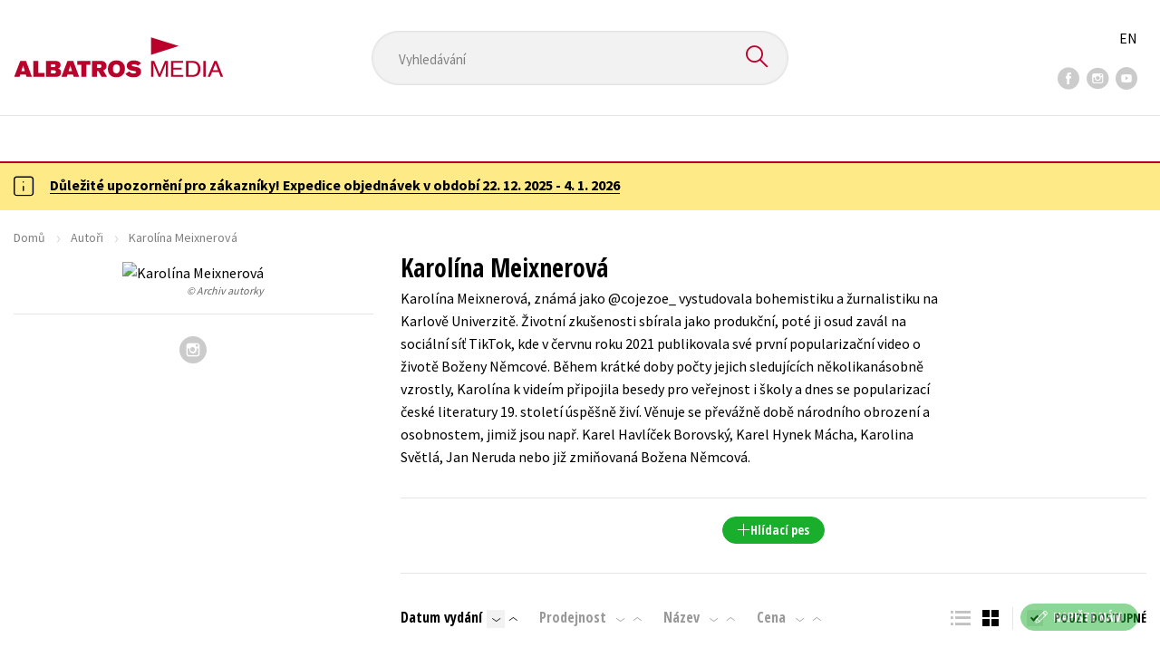

--- FILE ---
content_type: text/html; charset=utf-8
request_url: https://albatrosmedia.cz/autori/79981907/karolina-meixnerova/?sort=1
body_size: 12291
content:

<!DOCTYPE html>
<html lang="cs-CZ" class="no-js">
<head>
    <title>Karolína Meixnerová | Albatrosmedia.cz</title>

    

    <meta http-equiv="Content-Type" content="text/html; charset=UTF-8"/>
    <meta name="viewport" content="width=device-width, initial-scale=1">
    <meta name="msapplication-TileColor" content="#ffffff">
    <meta name="msapplication-TileImage" content="/Content/images/favicons/ms-icon-144x144.png">
    <meta name="theme-color" content="#ffffff">
    
    <link rel="canonical" href="https://www.albatrosmedia.cz/autori/79981907/karolina-meixnerova/"/>

<meta name="robots" content="noindex, follow" />
<meta property="og:title" content="Karolína Meixnerová" /><meta property="og:url" content="https://www.albatrosmedia.cz/autori/79981907/karolina-meixnerova/" /><meta property="og:type" content="books.author" /><meta property="og:image" content="https://cdn.albatrosmedia.cz/Images/Author/79981907/?ts=637888757509830000" />
    

    
    <link rel="preconnect" href="https://cdn.albatrosmedia.cz/"/>
    <link rel="dns-prefetch" href="https://cdn.albatrosmedia.cz/"/>
    <link rel="dns-prefetch" href="https://fonts.googleapis.com/"/>

    
    <script type="6d923c2117736cf58b269a4f-text/javascript">(function(w,d,s,l,i){w[l]=w[l]||[];w[l].push({'gtm.start':new Date().getTime(),event:'gtm.js'});var f=d.getElementsByTagName(s)[0],j=d.createElement(s),dl=l!='dataLayer'?'&l='+l:'';j.async=true;j.src='https://www.googletagmanager.com/gtm.js?id='+i+dl;f.parentNode.insertBefore(j,f); })(window, document, 'script', 'dataLayer', 'GTM-PQ8HBQ');</script>
    <script src="https://cdn.albatrosmedia.cz:443/Scripts/init.js?v=" type="6d923c2117736cf58b269a4f-text/javascript"></script>

    <script src="https://cdn.albatrosmedia.cz:443/Scripts/vendor-base.min.js?v=" type="6d923c2117736cf58b269a4f-text/javascript"></script>

    
<script src="https://cdn.albatrosmedia.cz:443/Scripts/vendor-main.min.js?v=" type="6d923c2117736cf58b269a4f-text/javascript"></script>

    <script type="6d923c2117736cf58b269a4f-text/javascript">var a="F7a8nd3%2fvoAMBK8dR3UWHg8yH%2flZLVWBxdA2nBhDMIOs62HKYAN2Xg%3d%3d",spSrc=("https:"==document.location.protocol?"https":"http")+"://tracker.mail-komplet.cz/tracker.js?instance="+encodeURI(a);document.write(unescape("%3Cscript src='"+spSrc+"' type='text/javascript'%3E%3C/script%3E"));</script><script async src="https://front.boldem.cz/boldem.js?uc=990451&wg=79fbc31e-44e8-47b3-9313-392ef563158a&sc=0" type="6d923c2117736cf58b269a4f-text/javascript"></script> 
    <script type="6d923c2117736cf58b269a4f-text/javascript" src='https://postback.affiliateport.eu/track.js'></script> 
<script type="6d923c2117736cf58b269a4f-text/javascript">_AP_tracker.init();</script>
    <script src="/js/linksoft?l=1029&amp;v=1.78.1.0" type="6d923c2117736cf58b269a4f-text/javascript"></script>
    <script type="6d923c2117736cf58b269a4f-text/javascript">
        window.recaptchaOptions = { lang: "cs" };
        window.set('linksoft.url.back', function() { return '/'; });                    
        moment.locale('cs');
        (function($) { $.validator.unobtrusive.adapters.addBool("mustbetrue", "required"); }(jQuery));
    </script>

    <link href="https://fonts.googleapis.com/css?family=Open+Sans+Condensed:700|Source+Sans+Pro:400,600,700&amp;subset=latin-ext&display=swap" rel="stylesheet">
    <link href="/Content/main.css?v=5459c51725f6433b97e896a583a54c23" rel="stylesheet"/>

    

    

    
    <link rel="apple-touch-icon" sizes="57x57" href="/Content/images/favicons/apple-icon-57x57.png">
    <link rel="apple-touch-icon" sizes="60x60" href="/Content/images/favicons/apple-icon-60x60.png">
    <link rel="apple-touch-icon" sizes="72x72" href="/Content/images/favicons/apple-icon-72x72.png">
    <link rel="apple-touch-icon" sizes="76x76" href="/Content/images/favicons/apple-icon-76x76.png">
    <link rel="apple-touch-icon" sizes="114x114" href="/Content/images/favicons/apple-icon-114x114.png">
    <link rel="apple-touch-icon" sizes="120x120" href="/Content/images/favicons/apple-icon-120x120.png">
    <link rel="apple-touch-icon" sizes="144x144" href="/Content/images/favicons/apple-icon-144x144.png">
    <link rel="apple-touch-icon" sizes="152x152" href="/Content/images/favicons/apple-icon-152x152.png">
    <link rel="apple-touch-icon" sizes="180x180" href="/Content/images/favicons/apple-icon-180x180.png">
    <link rel="icon" type="image/png" sizes="192x192" href="/Content/images/favicons/android-icon-192x192.png">
    <link rel="icon" type="image/png" sizes="32x32" href="/Content/images/favicons/favicon-32x32.png">
    <link rel="icon" type="image/png" sizes="96x96" href="/Content/images/favicons/favicon-96x96.png">
    <link rel="icon" type="image/png" sizes="16x16" href="/Content/images/favicons/favicon-16x16.png">
    <link rel="manifest" href="/Content/images/favicons/manifest.json">
    

</head>

<body class=''>

<noscript><iframe src="https://www.googletagmanager.com/ns.html?id=GTM-PQ8HBQ" height="0" width="0" style="display:none;visibility:hidden"></iframe></noscript>
<script type="6d923c2117736cf58b269a4f-text/javascript">window.dataLayer.push({"ecomm_pagetype":"other"})</script>




<header class="header">
    <div class="container-fluid header__top">
        <a class="header__logo" role="banner" href="/">
            <img class="logo-main" src='/Content/images/albatrosmedia.svg' alt="AlbatrosMedia" width="232" height="46">
        </a>

<div class="header__search" role="search">
    <div data-component="SearchControl">
        <div class="suggesttion__wrap">
            <input id="search-input" type="text" name="Text" autocomplete="off" class="select input-search" placeholder="Vyhled&#225;v&#225;n&#237;" disabled="disabled">
            <button type="submit"><i class="icon--search"></i></button>
        </div>
    </div>
</div>

        <div class="header__social">
                <a target="_blank" class="fb" href="https://www.facebook.com/albatrosmediacz/"><i class="icon--facebook"></i></a>
                                        <a target="_blank" class="inst" href="https://www.instagram.com/albatrosmedia/"><i class="icon--instagram"></i></a>
                            <a target="_blank" class="yt" href="https://www.youtube.com/user/ALBATROSMEDIA01/"><i class="icon--youtube"></i></a>
                    </div>

        <div class="header__lang">
                <a href="/en">EN</a>
        </div>
    </div>

    <div class="header__bottom">
        <div class="container-fluid h-b__inner">
            <nav class="menu__wrap">
                <input class="hidden" type="checkbox" id="mobileMenuTrigger">
                <label for="mobileMenuTrigger" class="menu__btn-mobile">
                    <i class="burger-icon burger-icon--default"></i>&nbsp;
                    <span>Menu</span>
                </label>
                <ul id="mainMenu" class="menu" role="navigation">
        <li class="m-i__has-icon dropdown ">
        <a data-toggle="dropdown" class="dropdown-toggle" href="#">
            <i class="burger-icon"></i>
            Naše knihy
        </a>

        <ul class="submenu" role="menu">
            <li>
                <div class="menu__catalog">
                    <ul class='has-custom'>
        <li><a href="/c/vanoce-2025/" >&#127876;V&#193;NOCE</a></li>
        <li><a href="https://www.albatrosmedia.cz/c/vyprodej/" >V&#221;PRODEJ -80 %</a></li>
        <li><a href="/c/disney-vanoce/" >DISNEY V&#193;NOCE</a></li>
        <li><a href="https://albatrosmedia.cz/c/knihy-s-darkem/" >KNIHY S D&#193;RKEM</a></li>
        <li><a href="https://www.albatrosmedia.cz/hledani/?Text=poukaz&amp;filter=%22notonlypurchasable%22%3Atrue" >✉️ D&#193;RKOV&#201; POUKAZY</a></li>
                            <li class="sep"></li>

                          <li><a href="/auto-moto/">Auto - moto</a></li>
  <li><a href="/beletrie-pro-deti/">Beletrie pro děti</a></li>
  <li><a href="/beletrie-pro-dospele/">Beletrie pro dospěl&#233;</a></li>
  <li><a href="/byznys-a-ekonomie/">Byznys a ekonomie</a></li>
  <li><a href="/cestovani/">Cestov&#225;n&#237;</a></li>
  <li><a href="/darkove-publikace/">D&#225;rkov&#233; publikace</a></li>
  <li><a href="/darkove-zbozi/">D&#225;rkov&#233; zbož&#237;</a></li>
  <li><a href="/digitalni-fotografie/">Digit&#225;ln&#237; fotografie</a></li>
  <li><a href="/esoterika-a-duchovni-svet/">Esoterika a duchovn&#237; svět</a></li>
  <li><a href="/historie-a-military/">Historie a military</a></li>
  <li><a href="/hobby/">Hobby</a></li>
  <li><a href="/jazyky/">Jazyky</a></li>
  <li><a href="/kalendare/">Kalend&#225;ře</a></li>
  <li><a href="/kariera-a-osobni-rozvoj/">Kari&#233;ra a osobn&#237; rozvoj</a></li>
  <li><a href="/komiks/">Komiks</a></li>
  <li><a href="/krizovky/">Kř&#237;žovky</a></li>
  <li><a href="/kucharky/">Kuchařky</a></li>
  <li><a href="/new-adult/">New Adult</a></li>
  <li><a href="/ostatni/">Ostatn&#237;</a></li>
  <li><a href="/pocitace/">Poč&#237;tače</a></li>
  <li><a href="/poezie/">Poezie</a></li>
  <li><a href="/popularne-naucna-pro-dospele/">Popul&#225;rně - naučn&#225; pro dospěl&#233;</a></li>
  <li><a href="/popularne-naucne-pro-deti/">Popul&#225;rně - naučn&#233; pro děti</a></li>
  <li><a href="/predskolaci/">Předškol&#225;ci</a></li>
  <li><a href="/priroda-a-zahrada/">Př&#237;roda a zahrada</a></li>
  <li><a href="/prirodni-vedy/">Př&#237;rodn&#237; vědy</a></li>
  <li><a href="/spolecnost-politika/">Společnost, politika</a></li>
  <li><a href="/technika-a-veda/">Technika a věda</a></li>
  <li><a href="/ucebnice/">Učebnice</a></li>
  <li><a href="/umeni-a-kultura/">Uměn&#237; a kultura</a></li>
  <li><a href="/vychova-a-pedagogika/">V&#253;chova a pedagogika</a></li>
  <li><a href="/young-adult/">Young adult</a></li>
  <li><a href="/zdravi-a-zivotni-styl/">Zdrav&#237; a životn&#237; styl</a></li>

                    </ul>
                </div>
                <hr>
                <div class="text-center">
                    <a class="btn btn--sm" href="/tituly/">Všechny tituly</a>
                </div>
            </li>
        </ul>
    </li>
        <li><a href="https://www.albatrosmedia.cz/bestsellery/" >BESTSELLERY</a></li>
        <li><a href="https://www.albatrosmedia.cz/novinky/" >NOVINKY</a></li>
        <li><a href="https://www.albatrosmedia.cz/pripravujeme/" >PŘIPRAVUJEME</a></li>
        <li><a href="/c/vanoce-2025/" >&#127876;V&#193;NOCE</a></li>
        <li><a href="https://www.albatrosmedia.cz/c/vyprodej/" >V&#221;PRODEJ -80 %</a></li>
        <li><a href="https://www.albatrosmedia.group/" target=&quot;_blank&quot;>O N&#193;S</a></li>

</ul>
            </nav>
                <div class="h-b__right">

<div class="header__user">
    <input type="hidden" id="customerInfoElement" value="" data-customer-id="0" data-is-anonymous="true"
           data-push-mode="1"/>
    <a href="#" data-toggle="modal" data-target="#loginBox">
        <span class="header__user-text">Přihl&#225;sit</span> <i class="icon--user"></i>
    </a>
</div>                    <div class="mini-cart" data-component="Cart" data-component-props="{&quot;cart&quot;:{&quot;giftItems&quot;:[],&quot;id&quot;:0,&quot;itemAmounts&quot;:[]}}">
        <div id="cartMenu" class="emptyCart">
            <a href="/kosik/"><span>    <span  class="text-nowrap">
        0 Kč
    </span>
</span><i class="icon--cart"></i></a>
        </div>
</div>                </div>
        </div>
    </div>

</header>


  <section class="warning__wrap warning__wrap--intro">
    <div class="container-fluid">
      <div class="warning warning--intro">
        <span class="warning__icon"><i class="icon--hint"></i></span>
        <span class="warning__message"><p><a href="https://www.albatrosmedia.cz/aktuality/pf-2026/"><strong>Důležit&eacute; upozorněn&iacute; pro z&aacute;kazn&iacute;ky! Expedice objedn&aacute;vek&nbsp;v obdob&iacute; 22. 12. 2025&nbsp;- 4. 1. 2026</strong></a></p>
</span>
      </div>
    </div>
  </section>

<div class="main-container">


<section class="author-detail">
    <div class="container-fluid">
        <div class="breadcrumb__wrap">
            <ul class="breadcrumb">
                <li><a href="/">Domů</a></li>
                <li><a href="/autori/">Autoři</a></li>
                <li class="active"><span >Karolína Meixnerová</span>
</li>
            </ul>
        </div>

        <div class="row">
            <h1 class="mobile-title ml-3 mb-2"><span >Karolína Meixnerová</span>
</h1>

                <div class="col-sm-5 col-xl-4 col-xxl-3 mb-3 mt-3">
                    <figure>
                        <div class="author__img">
                            <img alt="Karol&#237;na Meixnerov&#225;" data-src="https://cdn.albatrosmedia.cz/Images/Author/79981907/?width=300&amp;height=450&amp;ts=637888757509830000" />
                            <div class="img__copyright">© Archiv autorky</div>
                        </div>
                        <hr class="mt-5">
                        <div class="text-center author__buttons">
                        <a class="btn btn--insta" href="https://www.instagram.com/cojezoe_/?hl=cs" target="_blank">
            <em class="icon--instagram"></em>
        </a>
</div>
                    </figure>
                </div>
            <div class="col-sm-7 col-xl-8 col-xxl-9 ">
                <h1 class="desktop-title mt-3"><span >Karolína Meixnerová</span>
</h1>
                    <div class="row">
                        <div class="col-lg-10 col-xl-9 p__text">
                            Karolína Meixnerová, známá jako @cojezoe_ vystudovala bohemistiku a žurnalistiku na Karlově Univerzitě. Životní zkušenosti sbírala jako produkční, poté ji osud zavál na sociální síť TikTok, kde v červnu roku 2021 publikovala své první popularizační video o životě Boženy Němcové. Během krátké doby počty jejich sledujících několikanásobně vzrostly, Karolína k videím připojila besedy pro veřejnost i školy a dnes se popularizací české literatury 19. století úspěšně živí. Věnuje se převážně době národního obrození a osobnostem, jimiž jsou např. Karel Havlíček Borovský, Karel Hynek Mácha, Karolina Světlá, Jan Neruda nebo již zmiňovaná Božena Němcová. 
                        </div>
                    </div>
                <hr class="mt-5">
                <div class="text-center">
        <a href="#" class="btn btn--sm btn--green" data-toggle="modal" data-target="#loginBox">
            <em class="icon--plus"></em> Hl&#237;dac&#237; pes
        </a>
</div>    

<div class="modal fade" id="add-new-watchdog" tabindex="-1" role="dialog" aria-labelledby="myModalLabel" aria-hidden="true">
<div class="modal-dialog"><div class="modal-content"></div>
</div>
</div>
<div class="modal fade" id="remove-watchdog" tabindex="-1" role="dialog" aria-labelledby="myModalLabel" aria-hidden="true">
<div class="modal-dialog"><div class="modal-content"></div>
</div>
</div>

                <hr class="mt-5">
                


<div id="mainContent" data-ajax="true" data-ajax-update="#mainContent">
    <input type="hidden" data-dispatch-action="facets.update" value="{&quot;facets&quot;:[{&quot;displayName&quot;:&quot;Seznamy&quot;,&quot;items&quot;:[],&quot;name&quot;:&quot;ProductFlags&quot;},{&quot;displayName&quot;:&quot;Kategorie&quot;,&quot;items&quot;:[],&quot;name&quot;:&quot;Categories&quot;},{&quot;displayName&quot;:&quot;Ž&#225;nry&quot;,&quot;items&quot;:[],&quot;name&quot;:&quot;Genres&quot;},{&quot;displayName&quot;:&quot;Druh nosiče&quot;,&quot;items&quot;:[],&quot;name&quot;:&quot;ProductTypes&quot;},{&quot;displayName&quot;:&quot;Typ audioknihy&quot;,&quot;items&quot;:[],&quot;name&quot;:&quot;AudioBookTypes&quot;},{&quot;displayName&quot;:&quot;Nakladatelstv&#237;&quot;,&quot;items&quot;:[],&quot;name&quot;:&quot;Brands&quot;},{&quot;displayName&quot;:&quot;Vyd&#225;n&#237;&quot;,&quot;items&quot;:[],&quot;name&quot;:&quot;Release&quot;},{&quot;displayName&quot;:&quot;Dostupnost&quot;,&quot;items&quot;:[],&quot;name&quot;:&quot;AvailabilityFlags&quot;},{&quot;displayName&quot;:&quot;Věk&quot;,&quot;items&quot;:[],&quot;name&quot;:&quot;Age&quot;},{&quot;displayName&quot;:&quot;S&#233;rie&quot;,&quot;items&quot;:[],&quot;name&quot;:&quot;Series&quot;},{&quot;displayName&quot;:&quot;Edice&quot;,&quot;items&quot;:[],&quot;name&quot;:&quot;Editions&quot;},{&quot;displayName&quot;:&quot;Řady&quot;,&quot;items&quot;:[],&quot;name&quot;:&quot;Sequels&quot;},{&quot;displayName&quot;:&quot;Jazyky&quot;,&quot;items&quot;:[],&quot;name&quot;:&quot;Languages&quot;},{&quot;displayName&quot;:&quot;Katalogy&quot;,&quot;items&quot;:[],&quot;name&quot;:&quot;Catalogs&quot;},{&quot;displayName&quot;:&quot;Metodick&#233; materi&#225;ly&quot;,&quot;items&quot;:[],&quot;name&quot;:&quot;MethodicalMaterials&quot;},{&quot;displayName&quot;:&quot;Nakladatelstv&#237;&quot;,&quot;items&quot;:[],&quot;name&quot;:&quot;PublishingHouses&quot;}]}"/>
    <div class="filter-row filter-row--top row">


<div class="order-by">
		<ul>

    <li  class="active is-decs">
        <a data-query="true" href="?sort=1">
            Datum vyd&#225;n&#237; 
        </a>
        <a href="?sort=-1" data-query="true"
           class='filter-row__sort active'>
            <i class="icon--arrow-down"></i>
        </a>
        <a href="?sort=1" data-query="true"
           class='filter-row__sort'>
            <i class="icon--arrow-up"></i>
        </a>
    </li>

    <li >
        <a data-query="true" href="?sort=-2">
            Prodejnost 
        </a>
        <a href="?sort=-2" data-query="true"
           class='filter-row__sort'>
            <i class="icon--arrow-down"></i>
        </a>
        <a href="?sort=2" data-query="true"
           class='filter-row__sort'>
            <i class="icon--arrow-up"></i>
        </a>
    </li>

    <li >
        <a data-query="true" href="?sort=3">
            N&#225;zev 
        </a>
        <a href="?sort=-3" data-query="true"
           class='filter-row__sort'>
            <i class="icon--arrow-down"></i>
        </a>
        <a href="?sort=3" data-query="true"
           class='filter-row__sort'>
            <i class="icon--arrow-up"></i>
        </a>
    </li>

    <li >
        <a data-query="true" href="?sort=7">
            Cena 
        </a>
        <a href="?sort=-7" data-query="true"
           class='filter-row__sort'>
            <i class="icon--arrow-down"></i>
        </a>
        <a href="?sort=7" data-query="true"
           class='filter-row__sort'>
            <i class="icon--arrow-up"></i>
        </a>
    </li>
		</ul>
</div>

        <div class="flex">
            

<div id="switcher" class="p-l__switcher">
    <a href="./" data-cookie="ViewType" data-cookie-value="table" onclick="if (!window.__cfRLUnblockHandlers) return false; reloadView()" data-cf-modified-6d923c2117736cf58b269a4f-="">
        <i class="icon--lists"></i>
    </a>
    <a href="./" data-cookie="ViewType" data-cookie-value="grid" onclick="if (!window.__cfRLUnblockHandlers) return false; reloadView()" class="active" data-cf-modified-6d923c2117736cf58b269a4f-="">
        <i class="icon--squares"></i>
    </a>
    <a href="./"
       id="reload-view"
       style="display: none"
       data-ajax="true"
       data-ajax-update="#mainContent"
       data-ajax-method="POST"
       data-ajax-mode="REPLACE-WITH"></a>
    <script type="6d923c2117736cf58b269a4f-text/javascript">
        var reloadViewHandle = 0;
        function reloadView() {
            if (reloadViewHandle) clearTimeout(reloadViewHandle);
            reloadViewHandle = setTimeout(function() {
                $('#reload-view').trigger('click');
            }, 20);
        }
    </script>
</div>

            <div class="filter__w-text form__checkbox">
                <input id="notonlypurchasable" type="checkbox" value="true" data-query="boolean" data-filter="true" data-invert="true"
                       checked="checked"/>
                <label for="notonlypurchasable">
                    pouze dostupn&#233;
                </label>
            </div>

        </div>
    </div>

    <div id="categoryMain">
        <input type="hidden" id="productListSerializedDataElement" value="[{&quot;item_internal_id&quot;:93591648,&quot;item_id&quot;:&quot;9788074988929&quot;,&quot;item_name&quot;:&quot;N&#225;rodn&#237; opruzen&#237; 3&quot;,&quot;currency&quot;:&quot;CZK&quot;,&quot;discount&quot;:70.00,&quot;item_brand&quot;:&quot;COOBOO&quot;,&quot;price_with_vat&quot;:279.0,&quot;price&quot;:279.0},{&quot;item_internal_id&quot;:89463065,&quot;item_id&quot;:&quot;9788076619593&quot;,&quot;item_name&quot;:&quot;N&#225;rodn&#237; opruzen&#237; 2 &quot;,&quot;currency&quot;:&quot;CZK&quot;,&quot;discount&quot;:66.00,&quot;item_brand&quot;:&quot;COOBOO&quot;,&quot;price_with_vat&quot;:263.0,&quot;price&quot;:263.0},{&quot;item_internal_id&quot;:91887842,&quot;item_id&quot;:&quot;8594050437739&quot;,&quot;item_name&quot;:&quot;N&#225;rodn&#237; opruzen&#237; (audiokniha)&quot;,&quot;currency&quot;:&quot;CZK&quot;,&quot;discount&quot;:70.00,&quot;item_brand&quot;:&quot;Voxi&quot;,&quot;price_with_vat&quot;:279.0,&quot;price&quot;:279.0},{&quot;item_internal_id&quot;:87147529,&quot;item_id&quot;:&quot;9788076617278&quot;,&quot;item_name&quot;:&quot;N&#225;rodn&#237; opruzen&#237;&quot;,&quot;currency&quot;:&quot;CZK&quot;,&quot;discount&quot;:60.00,&quot;item_brand&quot;:&quot;COOBOO&quot;,&quot;price_with_vat&quot;:239.0,&quot;price&quot;:239.0},{&quot;item_internal_id&quot;:81250041,&quot;item_id&quot;:&quot;9788076615939&quot;,&quot;item_name&quot;:&quot;Průvodce liter&#225;rn&#237; hysteri&#237; 19. stolet&#237;&quot;,&quot;currency&quot;:&quot;CZK&quot;,&quot;discount&quot;:74.00,&quot;item_brand&quot;:&quot;COOBOO&quot;,&quot;price_with_vat&quot;:295.0,&quot;price&quot;:295.0},{&quot;item_internal_id&quot;:64163712,&quot;item_id&quot;:&quot;9788076614185&quot;,&quot;item_name&quot;:&quot;Nesm&#237;š všechno vidět tak černě (a jin&#233; hloup&#233; řeči)&quot;,&quot;currency&quot;:&quot;CZK&quot;,&quot;discount&quot;:90.00,&quot;item_brand&quot;:&quot;COOBOO&quot;,&quot;price_with_vat&quot;:359.0,&quot;price&quot;:359.0}]" />
        <input data-paging="true" type="hidden" value="{&quot;page&quot;:1,&quot;pageSize&quot;:25,&quot;totalCount&quot;:6}"/>
<div class="product-list">

<article class="p-l__item">
    <div class="p-l-item__inner">
        <figure class="p-l-i__figure">
            <a class="figure__inner" href="/tituly/93591648/narodni-opruzeni-3/">
                <div class="img_wrap">
                    <img class="img-responsive" title="N&#225;rodn&#237; opruzen&#237; 3" alt="N&#225;rodn&#237; opruzen&#237; 3"
                         data-src="https://cdn.albatrosmedia.cz/Images/Product/93591648/?width=180&amp;ts=638754259748370000"
                         src="/Content/images/img-placeholder-big.jpg" width="180">
                    <div class="p-labels">






</div>
                </div>
                <div class="p-l-i__text">
                    <div class="p-l-i__back">
                            <q>L&#225;ska v&#237;těz&#237;, ale za jakou cenu? </q>
                    </div>
                </div>
            </a>
        </figure>


        <h2 class='p-l-i__title '>
            <a href="/tituly/93591648/narodni-opruzeni-3/">N&#225;rodn&#237; opruzen&#237; 3</a>
        </h2>
            <h3 class="p-l-i__authors">
	<span><a class="author" href="/autori/79981907/karolina-meixnerova/?request=">Karol&#237;na Meixnerov&#225;</a></span>
            </h3>

        <div class="price-and-cart">
    <div class="price">
        <span class="price__actual">    <span  class="text-nowrap">
        279 Kč
    </span>
</span>
            <span class="price__previous product-discount-info discounted-price">    <span  class="text-nowrap">
        349 Kč
    </span>
</span>
    </div>

                    <div class="action-control redirect-stop" data-component="AddToCart" data-component-args="{&quot;productId&quot;:93591648,&quot;tabIndex&quot;:1000,&quot;formClass&quot;:&quot;add-to-cart-form&quot;,&quot;preorder&quot;:false,&quot;amountAvailable&quot;:208,&quot;totalAmountAvailable&quot;:208,&quot;price&quot;:279.0,&quot;productName&quot;:&quot;N&#225;rodn&#237; opruzen&#237; 3&quot;,&quot;authors&quot;:[{&quot;Id&quot;:79981907,&quot;Name&quot;:&quot;Karol&#237;na Meixnerov&#225;&quot;,&quot;TypeRef&quot;:&quot;01&quot;,&quot;Description&quot;:&quot;Karol&#237;na Meixnerov&#225;, zn&#225;m&#225; jako @cojezoe_ vystudovala bohemistiku a žurnalistiku na Karlově Univerzitě. Životn&#237; zkušenosti sb&#237;rala jako produkčn&#237;, pot&#233; ji osud zav&#225;l na soci&#225;ln&#237; s&#237;ť TikTok, kde v červnu roku 2021 publikovala sv&#233; prvn&#237; popularizačn&#237; video o životě Boženy Němcov&#233;. Během kr&#225;tk&#233; doby počty jejich sleduj&#237;c&#237;ch několikan&#225;sobně vzrostly, Karol&#237;na k vide&#237;m připojila besedy pro veřejnost i školy a dnes se popularizac&#237; česk&#233; literatury 19. stolet&#237; &#250;spěšně živ&#237;. Věnuje se přev&#225;žně době n&#225;rodn&#237;ho obrozen&#237; a osobnostem, jimiž jsou např. Karel Havl&#237;ček Borovsk&#253;, Karel Hynek M&#225;cha, Karolina Světl&#225;, Jan Neruda nebo již zmiňovan&#225; Božena Němcov&#225;. &quot;,&quot;Reference&quot;:&quot;AT020861&quot;,&quot;Url&quot;:&quot;https://www.albatrosmedia.cz/autori/79981907/karolina-meixnerova/&quot;,&quot;AuthorImagePath&quot;:&quot;https://cdn.albatrosmedia.cz/Images/Author/79981907/?width=300&amp;height=450&amp;ts=637888757509830000&quot;,&quot;IsActive&quot;:true,&quot;Priority&quot;:false}],&quot;commission&quot;:true,&quot;resultPrice&quot;:{&quot;percentageDiscount&quot;:20.0,&quot;nominalDiscount&quot;:70.00,&quot;finalPriceWithoutVat&quot;:279.0,&quot;standardPrice&quot;:349.00,&quot;finalPrice&quot;:279.0},&quot;categoryName&quot;:&quot;Young adult&quot;,&quot;brandName&quot;:&quot;COOBOO&quot;,&quot;ean&quot;:&quot;9788074988929&quot;}">
                    </div>
        </div>
    </div>
</article>
<article class="p-l__item">
    <div class="p-l-item__inner">
        <figure class="p-l-i__figure">
            <a class="figure__inner" href="/tituly/89463065/narodni-opruzeni-2/">
                <div class="img_wrap">
                    <img class="img-responsive" title="N&#225;rodn&#237; opruzen&#237; 2 " alt="N&#225;rodn&#237; opruzen&#237; 2 "
                         data-src="https://cdn.albatrosmedia.cz/Images/Product/89463065/?width=180&amp;ts=638513214696270000"
                         src="/Content/images/img-placeholder-big.jpg" width="180">
                    <div class="p-labels">






</div>
                </div>
                <div class="p-l-i__text">
                    <div class="p-l-i__back">
                            <q>Historii přepsat nelze, ale naše fantazie um&#237; z&#225;zraky. Pokračov&#225;n&#237; hitu N&#225;rodn&#237; opruzen&#237;.</q>
                    </div>
                </div>
            </a>
        </figure>


        <h2 class='p-l-i__title '>
            <a href="/tituly/89463065/narodni-opruzeni-2/">N&#225;rodn&#237; opruzen&#237; 2 </a>
        </h2>
            <h3 class="p-l-i__authors">
	<span><a class="author" href="/autori/79981907/karolina-meixnerova/?request=">Karol&#237;na Meixnerov&#225;</a></span>
            </h3>

        <div class="price-and-cart">
    <div class="price">
        <span class="price__actual">    <span  class="text-nowrap">
        263 Kč
    </span>
</span>
            <span class="price__previous product-discount-info discounted-price">    <span  class="text-nowrap">
        329 Kč
    </span>
</span>
    </div>

                    <div class="action-control redirect-stop" data-component="AddToCart" data-component-args="{&quot;productId&quot;:89463065,&quot;tabIndex&quot;:1000,&quot;formClass&quot;:&quot;add-to-cart-form&quot;,&quot;preorder&quot;:false,&quot;amountAvailable&quot;:2156,&quot;totalAmountAvailable&quot;:2156,&quot;price&quot;:263.0,&quot;productName&quot;:&quot;N&#225;rodn&#237; opruzen&#237; 2 &quot;,&quot;authors&quot;:[{&quot;Id&quot;:79981907,&quot;Name&quot;:&quot;Karol&#237;na Meixnerov&#225;&quot;,&quot;TypeRef&quot;:&quot;01&quot;,&quot;Description&quot;:&quot;Karol&#237;na Meixnerov&#225;, zn&#225;m&#225; jako @cojezoe_ vystudovala bohemistiku a žurnalistiku na Karlově Univerzitě. Životn&#237; zkušenosti sb&#237;rala jako produkčn&#237;, pot&#233; ji osud zav&#225;l na soci&#225;ln&#237; s&#237;ť TikTok, kde v červnu roku 2021 publikovala sv&#233; prvn&#237; popularizačn&#237; video o životě Boženy Němcov&#233;. Během kr&#225;tk&#233; doby počty jejich sleduj&#237;c&#237;ch několikan&#225;sobně vzrostly, Karol&#237;na k vide&#237;m připojila besedy pro veřejnost i školy a dnes se popularizac&#237; česk&#233; literatury 19. stolet&#237; &#250;spěšně živ&#237;. Věnuje se přev&#225;žně době n&#225;rodn&#237;ho obrozen&#237; a osobnostem, jimiž jsou např. Karel Havl&#237;ček Borovsk&#253;, Karel Hynek M&#225;cha, Karolina Světl&#225;, Jan Neruda nebo již zmiňovan&#225; Božena Němcov&#225;. &quot;,&quot;Reference&quot;:&quot;AT020861&quot;,&quot;Url&quot;:&quot;https://www.albatrosmedia.cz/autori/79981907/karolina-meixnerova/&quot;,&quot;AuthorImagePath&quot;:&quot;https://cdn.albatrosmedia.cz/Images/Author/79981907/?width=300&amp;height=450&amp;ts=637888757509830000&quot;,&quot;IsActive&quot;:true,&quot;Priority&quot;:false}],&quot;commission&quot;:true,&quot;resultPrice&quot;:{&quot;percentageDiscount&quot;:20.0,&quot;nominalDiscount&quot;:66.00,&quot;finalPriceWithoutVat&quot;:263.0,&quot;standardPrice&quot;:329.00,&quot;finalPrice&quot;:263.0},&quot;categoryName&quot;:&quot;Beletrie pro dospěl&#233;&quot;,&quot;brandName&quot;:&quot;COOBOO&quot;,&quot;ean&quot;:&quot;9788076619593&quot;}">
                    </div>
        </div>
    </div>
</article>
<article class="p-l__item">
    <div class="p-l-item__inner">
        <figure class="p-l-i__figure">
            <a class="figure__inner" href="/tituly/91887842/narodni-opruzeni-audiokniha/">
                <div class="img_wrap">
                    <img class="img-responsive" title="N&#225;rodn&#237; opruzen&#237; (audiokniha)" alt="N&#225;rodn&#237; opruzen&#237; (audiokniha)"
                         data-src="https://cdn.albatrosmedia.cz/Images/Product/91887842/?width=180&amp;ts=638526649161170000"
                         src="/Content/images/img-placeholder-big.jpg" width="180">
                    <div class="p-labels">






</div>
                </div>
                <div class="p-l-i__text">
                    <div class="p-l-i__back">
                            <q>Detektivka s romantickou z&#225;pletkou postaven&#225; na ud&#225;lostech česk&#233;ho n&#225;rodn&#237;ho obrozen&#237;</q>
                    </div>
                </div>
            </a>
        </figure>


        <h2 class='p-l-i__title '>
            <a href="/tituly/91887842/narodni-opruzeni-audiokniha/">N&#225;rodn&#237; opruzen&#237; (audiokniha)</a>
        </h2>
            <h3 class="p-l-i__authors">
	<span><a class="author" href="/autori/79981907/karolina-meixnerova/?request=">Karol&#237;na Meixnerov&#225;</a></span>
            </h3>

        <div class="price-and-cart">
    <div class="price">
        <span class="price__actual">    <span  class="text-nowrap">
        279 Kč
    </span>
</span>
            <span class="price__previous product-discount-info discounted-price">    <span  class="text-nowrap">
        349 Kč
    </span>
</span>
    </div>

                    <div class="action-control redirect-stop" data-component="AddToCart" data-component-args="{&quot;productId&quot;:91887842,&quot;tabIndex&quot;:1000,&quot;formClass&quot;:&quot;add-to-cart-form&quot;,&quot;preorder&quot;:false,&quot;amountAvailable&quot;:98,&quot;totalAmountAvailable&quot;:98,&quot;price&quot;:279.0,&quot;productName&quot;:&quot;N&#225;rodn&#237; opruzen&#237; (audiokniha)&quot;,&quot;authors&quot;:[{&quot;Id&quot;:79981907,&quot;Name&quot;:&quot;Karol&#237;na Meixnerov&#225;&quot;,&quot;TypeRef&quot;:&quot;01&quot;,&quot;Description&quot;:&quot;Karol&#237;na Meixnerov&#225;, zn&#225;m&#225; jako @cojezoe_ vystudovala bohemistiku a žurnalistiku na Karlově Univerzitě. Životn&#237; zkušenosti sb&#237;rala jako produkčn&#237;, pot&#233; ji osud zav&#225;l na soci&#225;ln&#237; s&#237;ť TikTok, kde v červnu roku 2021 publikovala sv&#233; prvn&#237; popularizačn&#237; video o životě Boženy Němcov&#233;. Během kr&#225;tk&#233; doby počty jejich sleduj&#237;c&#237;ch několikan&#225;sobně vzrostly, Karol&#237;na k vide&#237;m připojila besedy pro veřejnost i školy a dnes se popularizac&#237; česk&#233; literatury 19. stolet&#237; &#250;spěšně živ&#237;. Věnuje se přev&#225;žně době n&#225;rodn&#237;ho obrozen&#237; a osobnostem, jimiž jsou např. Karel Havl&#237;ček Borovsk&#253;, Karel Hynek M&#225;cha, Karolina Světl&#225;, Jan Neruda nebo již zmiňovan&#225; Božena Němcov&#225;. &quot;,&quot;Reference&quot;:&quot;AT020861&quot;,&quot;Url&quot;:&quot;https://www.albatrosmedia.cz/autori/79981907/karolina-meixnerova/&quot;,&quot;AuthorImagePath&quot;:&quot;https://cdn.albatrosmedia.cz/Images/Author/79981907/?width=300&amp;height=450&amp;ts=637888757509830000&quot;,&quot;IsActive&quot;:true,&quot;Priority&quot;:false}],&quot;commission&quot;:true,&quot;resultPrice&quot;:{&quot;percentageDiscount&quot;:20.0,&quot;nominalDiscount&quot;:70.00,&quot;finalPriceWithoutVat&quot;:279.0,&quot;standardPrice&quot;:349.00,&quot;finalPrice&quot;:279.0},&quot;categoryName&quot;:&quot;Beletrie pro dospěl&#233;&quot;,&quot;brandName&quot;:&quot;Voxi&quot;,&quot;ean&quot;:&quot;8594050437739&quot;}">
                    </div>
        </div>
    </div>
</article>
<article class="p-l__item">
    <div class="p-l-item__inner">
        <figure class="p-l-i__figure">
            <a class="figure__inner" href="/tituly/87147529/narodni-opruzeni/">
                <div class="img_wrap">
                    <img class="img-responsive" title="N&#225;rodn&#237; opruzen&#237;" alt="N&#225;rodn&#237; opruzen&#237;"
                         data-src="https://cdn.albatrosmedia.cz/Images/Product/87147529/?width=180&amp;ts=638514065856300000"
                         src="/Content/images/img-placeholder-big.jpg" width="180">
                    <div class="p-labels">






</div>
                </div>
                <div class="p-l-i__text">
                    <div class="p-l-i__back">
                            <q>Detektivka s romantickou z&#225;pletkou postaven&#225; na ud&#225;lostech česk&#233;ho n&#225;rodn&#237;ho obrozen&#237;</q>
                    </div>
                </div>
            </a>
        </figure>


        <h2 class='p-l-i__title '>
            <a href="/tituly/87147529/narodni-opruzeni/">N&#225;rodn&#237; opruzen&#237;</a>
        </h2>
            <h3 class="p-l-i__authors">
	<span><a class="author" href="/autori/79981907/karolina-meixnerova/?request=">Karol&#237;na Meixnerov&#225;</a></span>
            </h3>

        <div class="price-and-cart">
    <div class="price">
        <span class="price__actual">    <span  class="text-nowrap">
        239 Kč
    </span>
</span>
            <span class="price__previous product-discount-info discounted-price">    <span  class="text-nowrap">
        299 Kč
    </span>
</span>
    </div>

                    <div class="action-control redirect-stop" data-component="AddToCart" data-component-args="{&quot;productId&quot;:87147529,&quot;tabIndex&quot;:1000,&quot;formClass&quot;:&quot;add-to-cart-form&quot;,&quot;preorder&quot;:false,&quot;amountAvailable&quot;:180,&quot;totalAmountAvailable&quot;:180,&quot;price&quot;:239.0,&quot;productName&quot;:&quot;N&#225;rodn&#237; opruzen&#237;&quot;,&quot;authors&quot;:[{&quot;Id&quot;:79981907,&quot;Name&quot;:&quot;Karol&#237;na Meixnerov&#225;&quot;,&quot;TypeRef&quot;:&quot;01&quot;,&quot;Description&quot;:&quot;Karol&#237;na Meixnerov&#225;, zn&#225;m&#225; jako @cojezoe_ vystudovala bohemistiku a žurnalistiku na Karlově Univerzitě. Životn&#237; zkušenosti sb&#237;rala jako produkčn&#237;, pot&#233; ji osud zav&#225;l na soci&#225;ln&#237; s&#237;ť TikTok, kde v červnu roku 2021 publikovala sv&#233; prvn&#237; popularizačn&#237; video o životě Boženy Němcov&#233;. Během kr&#225;tk&#233; doby počty jejich sleduj&#237;c&#237;ch několikan&#225;sobně vzrostly, Karol&#237;na k vide&#237;m připojila besedy pro veřejnost i školy a dnes se popularizac&#237; česk&#233; literatury 19. stolet&#237; &#250;spěšně živ&#237;. Věnuje se přev&#225;žně době n&#225;rodn&#237;ho obrozen&#237; a osobnostem, jimiž jsou např. Karel Havl&#237;ček Borovsk&#253;, Karel Hynek M&#225;cha, Karolina Světl&#225;, Jan Neruda nebo již zmiňovan&#225; Božena Němcov&#225;. &quot;,&quot;Reference&quot;:&quot;AT020861&quot;,&quot;Url&quot;:&quot;https://www.albatrosmedia.cz/autori/79981907/karolina-meixnerova/&quot;,&quot;AuthorImagePath&quot;:&quot;https://cdn.albatrosmedia.cz/Images/Author/79981907/?width=300&amp;height=450&amp;ts=637888757509830000&quot;,&quot;IsActive&quot;:true,&quot;Priority&quot;:false}],&quot;commission&quot;:true,&quot;resultPrice&quot;:{&quot;percentageDiscount&quot;:20.0,&quot;nominalDiscount&quot;:60.00,&quot;finalPriceWithoutVat&quot;:239.0,&quot;standardPrice&quot;:299.00,&quot;finalPrice&quot;:239.0},&quot;categoryName&quot;:&quot;Beletrie pro dospěl&#233;&quot;,&quot;brandName&quot;:&quot;COOBOO&quot;,&quot;ean&quot;:&quot;9788076617278&quot;}">
                    </div>
        </div>
    </div>
</article>
<article class="p-l__item">
    <div class="p-l-item__inner">
        <figure class="p-l-i__figure">
            <a class="figure__inner" href="/tituly/81250041/pruvodce-literarni-hysterii-19-stoleti/">
                <div class="img_wrap">
                    <img class="img-responsive" title="Průvodce liter&#225;rn&#237; hysteri&#237; 19. stolet&#237;" alt="Průvodce liter&#225;rn&#237; hysteri&#237; 19. stolet&#237;"
                         data-src="https://cdn.albatrosmedia.cz/Images/Product/81250041/?width=180&amp;ts=638514065856300000"
                         src="/Content/images/img-placeholder-big.jpg" width="180">
                    <div class="p-labels">






</div>
                </div>
                <div class="p-l-i__text">
                    <div class="p-l-i__back">
                            <q>Průvodce českou liter&#225;rn&#237; histori&#237; 19. stolet&#237; od &#250;spěšn&#233; influencerky</q>
                    </div>
                </div>
            </a>
        </figure>


        <h2 class='p-l-i__title '>
            <a href="/tituly/81250041/pruvodce-literarni-hysterii-19-stoleti/">Průvodce liter&#225;rn&#237; hysteri&#237; 19. stolet&#237;</a>
        </h2>
            <h3 class="p-l-i__authors">
	<span><a class="author" href="/autori/79981907/karolina-meixnerova/?request=">Karol&#237;na Meixnerov&#225;</a></span>
            </h3>

        <div class="price-and-cart">
    <div class="price">
        <span class="price__actual">    <span  class="text-nowrap">
        295 Kč
    </span>
</span>
            <span class="price__previous product-discount-info discounted-price">    <span  class="text-nowrap">
        369 Kč
    </span>
</span>
    </div>

                    <div class="action-control redirect-stop" data-component="AddToCart" data-component-args="{&quot;productId&quot;:81250041,&quot;tabIndex&quot;:1000,&quot;formClass&quot;:&quot;add-to-cart-form&quot;,&quot;preorder&quot;:false,&quot;amountAvailable&quot;:928,&quot;totalAmountAvailable&quot;:928,&quot;price&quot;:295.0,&quot;productName&quot;:&quot;Průvodce liter&#225;rn&#237; hysteri&#237; 19. stolet&#237;&quot;,&quot;authors&quot;:[{&quot;Id&quot;:79981907,&quot;Name&quot;:&quot;Karol&#237;na Meixnerov&#225;&quot;,&quot;TypeRef&quot;:&quot;01&quot;,&quot;Description&quot;:&quot;Karol&#237;na Meixnerov&#225;, zn&#225;m&#225; jako @cojezoe_ vystudovala bohemistiku a žurnalistiku na Karlově Univerzitě. Životn&#237; zkušenosti sb&#237;rala jako produkčn&#237;, pot&#233; ji osud zav&#225;l na soci&#225;ln&#237; s&#237;ť TikTok, kde v červnu roku 2021 publikovala sv&#233; prvn&#237; popularizačn&#237; video o životě Boženy Němcov&#233;. Během kr&#225;tk&#233; doby počty jejich sleduj&#237;c&#237;ch několikan&#225;sobně vzrostly, Karol&#237;na k vide&#237;m připojila besedy pro veřejnost i školy a dnes se popularizac&#237; česk&#233; literatury 19. stolet&#237; &#250;spěšně živ&#237;. Věnuje se přev&#225;žně době n&#225;rodn&#237;ho obrozen&#237; a osobnostem, jimiž jsou např. Karel Havl&#237;ček Borovsk&#253;, Karel Hynek M&#225;cha, Karolina Světl&#225;, Jan Neruda nebo již zmiňovan&#225; Božena Němcov&#225;. &quot;,&quot;Reference&quot;:&quot;AT020861&quot;,&quot;Url&quot;:&quot;https://www.albatrosmedia.cz/autori/79981907/karolina-meixnerova/&quot;,&quot;AuthorImagePath&quot;:&quot;https://cdn.albatrosmedia.cz/Images/Author/79981907/?width=300&amp;height=450&amp;ts=637888757509830000&quot;,&quot;IsActive&quot;:true,&quot;Priority&quot;:false}],&quot;commission&quot;:true,&quot;resultPrice&quot;:{&quot;percentageDiscount&quot;:20.0,&quot;nominalDiscount&quot;:74.00,&quot;finalPriceWithoutVat&quot;:295.0,&quot;standardPrice&quot;:369.00,&quot;finalPrice&quot;:295.0},&quot;categoryName&quot;:&quot;Historie a military&quot;,&quot;brandName&quot;:&quot;COOBOO&quot;,&quot;ean&quot;:&quot;9788076615939&quot;}">
                    </div>
        </div>
    </div>
</article>
<article class="p-l__item">
    <div class="p-l-item__inner">
        <figure class="p-l-i__figure">
            <a class="figure__inner" href="/tituly/64163712/nesmis-vsechno-videt-tak-cerne-a-jine-hloupe-reci/">
                <div class="img_wrap">
                    <img class="img-responsive" title="Nesm&#237;š všechno vidět tak černě (a jin&#233; hloup&#233; řeči)" alt="Nesm&#237;š všechno vidět tak černě (a jin&#233; hloup&#233; řeči)"
                         data-src="https://cdn.albatrosmedia.cz/Images/Product/64163712/?width=180&amp;ts=638513721618400000"
                         src="/Content/images/img-placeholder-big.jpg" width="180">
                    <div class="p-labels">






</div>
                </div>
                <div class="p-l-i__text">
                    <div class="p-l-i__back">
                            <q>Sb&#237;rka esej&#237; o duševn&#237;m zdrav&#237; od zn&#225;m&#253;ch osobnost&#237;.</q>
                    </div>
                </div>
            </a>
        </figure>


        <h2 class='p-l-i__title '>
            <a href="/tituly/64163712/nesmis-vsechno-videt-tak-cerne-a-jine-hloupe-reci/">Nesm&#237;š všechno vidět tak černě (a jin&#233; hloup&#233; řeči)</a>
        </h2>
            <h3 class="p-l-i__authors">
	<span><a class="author" href="/autori/77443174/scarlett-curtisova/?request=">Scarlett Curtisov&#225;</a>,</span> <span><a class="author" href="/autori/79981907/karolina-meixnerova/?request=">Karol&#237;na Meixnerov&#225;</a></span>
            </h3>

        <div class="price-and-cart">
    <div class="price">
        <span class="price__actual">    <span  class="text-nowrap">
        359 Kč
    </span>
</span>
            <span class="price__previous product-discount-info discounted-price">    <span  class="text-nowrap">
        449 Kč
    </span>
</span>
    </div>

                    <div class="action-control redirect-stop" data-component="AddToCart" data-component-args="{&quot;productId&quot;:64163712,&quot;tabIndex&quot;:1000,&quot;formClass&quot;:&quot;add-to-cart-form&quot;,&quot;preorder&quot;:false,&quot;amountAvailable&quot;:207,&quot;totalAmountAvailable&quot;:207,&quot;price&quot;:359.0,&quot;productName&quot;:&quot;Nesm&#237;š všechno vidět tak černě (a jin&#233; hloup&#233; řeči)&quot;,&quot;authors&quot;:[{&quot;Id&quot;:77443174,&quot;Name&quot;:&quot;Scarlett Curtisov&#225;&quot;,&quot;TypeRef&quot;:&quot;01&quot;,&quot;Description&quot;:&quot;&quot;,&quot;Reference&quot;:&quot;AT018789&quot;,&quot;Url&quot;:&quot;https://www.albatrosmedia.cz/autori/77443174/scarlett-curtisova/&quot;,&quot;AuthorImagePath&quot;:&quot;https://cdn.albatrosmedia.cz/Images/Author/77443174/?width=300&amp;height=450&quot;,&quot;IsActive&quot;:true,&quot;Priority&quot;:false},{&quot;Id&quot;:79981907,&quot;Name&quot;:&quot;Karol&#237;na Meixnerov&#225;&quot;,&quot;TypeRef&quot;:&quot;01&quot;,&quot;Description&quot;:&quot;Karol&#237;na Meixnerov&#225;, zn&#225;m&#225; jako @cojezoe_ vystudovala bohemistiku a žurnalistiku na Karlově Univerzitě. Životn&#237; zkušenosti sb&#237;rala jako produkčn&#237;, pot&#233; ji osud zav&#225;l na soci&#225;ln&#237; s&#237;ť TikTok, kde v červnu roku 2021 publikovala sv&#233; prvn&#237; popularizačn&#237; video o životě Boženy Němcov&#233;. Během kr&#225;tk&#233; doby počty jejich sleduj&#237;c&#237;ch několikan&#225;sobně vzrostly, Karol&#237;na k vide&#237;m připojila besedy pro veřejnost i školy a dnes se popularizac&#237; česk&#233; literatury 19. stolet&#237; &#250;spěšně živ&#237;. Věnuje se přev&#225;žně době n&#225;rodn&#237;ho obrozen&#237; a osobnostem, jimiž jsou např. Karel Havl&#237;ček Borovsk&#253;, Karel Hynek M&#225;cha, Karolina Světl&#225;, Jan Neruda nebo již zmiňovan&#225; Božena Němcov&#225;. &quot;,&quot;Reference&quot;:&quot;AT020861&quot;,&quot;Url&quot;:&quot;https://www.albatrosmedia.cz/autori/79981907/karolina-meixnerova/&quot;,&quot;AuthorImagePath&quot;:&quot;https://cdn.albatrosmedia.cz/Images/Author/79981907/?width=300&amp;height=450&amp;ts=637888757509830000&quot;,&quot;IsActive&quot;:true,&quot;Priority&quot;:false}],&quot;commission&quot;:true,&quot;resultPrice&quot;:{&quot;percentageDiscount&quot;:20.0,&quot;nominalDiscount&quot;:90.00,&quot;finalPriceWithoutVat&quot;:359.0,&quot;standardPrice&quot;:449.00,&quot;finalPrice&quot;:359.0},&quot;categoryName&quot;:&quot;Kari&#233;ra a osobn&#237; rozvoj&quot;,&quot;brandName&quot;:&quot;COOBOO&quot;,&quot;ean&quot;:&quot;9788076614185&quot;}">
                    </div>
        </div>
    </div>
</article>
    </div>    </div>

    <div class="p-l__footer">
        
<ul class="pagination__wrap" data-pagination="#categoryMain" data-length-menu="10,25,50,100">
    </ul>

    </div>
</div>
<div class="modal fade" id="buy-voucher-modal" tabindex="-1" role="dialog" aria-labelledby="myModalLabel" aria-hidden="true">
<div class="modal-dialog"><div class="modal-content"></div>
</div>
</div>

            </div>
        </div>

        

        <div class="col-sm-12">
            
        </div>
    </div>
</section></div>

<a id="btn-contact-form"
   class="btn btn--sm btn--green btn-contact-form"
   
   href="/Customer/ContactForm/">

  <i class="icon--pen"></i> NAPIŠTE N&#193;M
</a>



<section class="subscribtion-section sub-s" id="_subscriptionBox">
    
<form action="/Shared/NewsletterSubscribe/" data-ajax="true" data-ajax-mode="replace-with" data-ajax-success="Subscriber.SubscribeFormInit();" data-ajax-update="#_subscriptionBox" id="a0f6d2c1-8f49-430b-acde-b282e4ff6cea" method="post">        <div class="container-fluid subscribe-area">
            <div class="sub-s__content">
                <div class="pr-4">
                    <h1 class="h2 italic">Budete to vědět jako prvn&#237;!</h1>
                    <p>Zajímá Vás, jaký knižní hit právě vychází, na jaké zboží je výhodná sleva, jaká běží soutěž o ceny? Přihlášením k odběru našich e-mailových novinek <a href="/c/souhlas-se-zpracovanim-osobnich-udaju/">souhlasíte se  zpracováním osobních údajů</a>.</p>  
                </div>
                <div class="form__group flex align-items-center">
                    <div class="rel flex">
                        <input class="custom-placeholder main-email required-value " id="UserEmail" name="UserEmail" placeholder="Vaše e-mailová adresa" type="text" value="" />
                        <input class="custom-placeholder required-value " id="ConfirmEmail" name="ConfirmEmail" placeholder="Vaše e-mailová adresa" type="text" value="" />
                        
                        <input class="custom-placeholder forming-element new req" data-val="true" data-val-email="Prosím, zadejte platný e-mail." data-val-required="Pole E-mail je povinné." id="NewsletterSubscriptionEmail" name="NewsletterSubscriptionEmail" placeholder="Vaše e-mailová adresa" type="text" value="" />
                        <input class="custom-placeholder email req" id="SubscribeEmailAddress" name="SubscribeEmailAddress" placeholder="Vaše e-mailová adresa" type="text" value="" />
                        <input class="custom-placeholder visitor-field req" id="ConfirmSubscribeEmailAddress" name="ConfirmSubscribeEmailAddress" placeholder="Vaše e-mailová adresa" type="text" value="" />

                        <span class="simple-data">
                            <input class="custom-placeholder main-user username req" id="Username" name="Username" placeholder="Vaše e-mailová adresa" type="text" value="" />
                            <input class="custom-placeholder main-user username req" id="Title" name="Title" placeholder="Vaše e-mailová adresa" type="text" value="" />
                        </span>
                        <input name="__RequestVerificationToken" type="hidden" value="pHj_CpgBKVGu4M2zmhXhMNbkkjipU6nKEO04vbEweKcH7KxO4mw-_h0iUKNnkbEiuoS7dLh1kzvVvW7bHRE9R5xAT6Y_6XSyY-NkDbFXwIc1" />
                        <button class="btn btn--green">Přihl&#225;sit se </button>
                        <span class="field-validation-valid text-danger" data-valmsg-for="NewsletterSubscriptionEmail" data-valmsg-replace="true"></span>
                    </div>
                </div>
            </div>
        </div>
        <script type="6d923c2117736cf58b269a4f-text/javascript">
            document.addEventListener("DOMContentLoaded", function () {
                Subscriber.SubscribeFormInit();
            });

            const Subscriber = {
                SubscribeFormInit: function () {
                    const section = document.querySelector('.subscribtion-section');
                    if (!section) return;

                    const form = section.querySelector('form');
                    if (!form) return;

                    const simpleData = document.querySelector('.subscribe-area span.simple-data');
                    if (simpleData) {
                        simpleData.classList.add('ghost-user');
                    }
                    const submitButton = form.querySelector('button.btn');
                    if (!submitButton) return;

                    if (submitButton) {
                        submitButton.addEventListener('click', function () {
                            const emailInput = form.querySelector('[name="NewsletterSubscriptionEmail"]');
                            const email = emailInput?.value?.trim(); 

                            if (email && window.Boldem && typeof window.Boldem.identifyVisitor === "function") {
                                console.debug("Identifying newsletter subscriber (on button click):", email);
                                window.Boldem.identifyVisitor(email);
                            } else {
                                console.debug("identifyVisitor not called (on button click) â€“ email missing or function not available.");
                            }
                        });
                    }
                }
            };
        </script>
</form></section>
<footer class="footer">
    <div class="container-fluid footer__top">
        <div class="row align-items-center">
            <div class="col-sm-8">
                <div class="row">		<div class="col-md-4 col-sm-6">
			<h3>E-SHOP</h3>
			<ul>
					<li><a href="/News/" >Aktuality</a></li>
					<li><a href="/autori/" >Naši autoři</a></li>
					<li><a href="/c/obchodni-podminky/" >Obchodn&#237; podm&#237;nky</a></li>
					<li><a href="/c/jak-nakoupit/" >Jak nakoupit </a></li>
					<li><a href="/c/doprava-a-platba/" >Doprava a platba</a></li>
					<li><a href="/c/slevove-programy/" >Benefitn&#237; a slevov&#233; programy</a></li>
					<li><a href="https://www.albatrosmedia.cz/novinky/" >Knižn&#237; novinky</a></li>
					<li><a href="https://www.albatrosmedia.cz/c/darkovepoukazy/" >D&#225;rkov&#233; poukazy</a></li>
					<li><a href="https://affiliateport.eu/cs/affiliate_katalog/albatrosmedia-cz/" target=&quot;_blank&quot;>Affiliate program</a></li>
					<li><a href="/c/ochrana-soukromi" >Ochrana soukrom&#237;</a></li>
					<li><a href="https://www.albatrosmedia.cz/c/zpetny-odber-elektroodpadu/" >Zpětn&#253; odběr elektroodpadu</a></li>
			</ul>
		</div>
		<div class="col-md-4 col-sm-6">
			<h3>Kontakty</h3>
			<ul>
					<li><a href="/c/kontakt-na-e-shop/" >Kontakt na e-shop</a></li>
					<li><a href="/c/sidlo-spolecnosti/" >S&#237;dlo společnosti</a></li>
					<li><a href="/c/pobocka-brno/" >Pobočka Brno</a></li>
					<li><a href="/c/ostatni-kontakty/" >Ostatn&#237; kontakty</a></li>
			</ul>
		</div>
		<div class="col-md-4 col-sm-6">
			<h3>O n&#225;s</h3>
			<ul>
					<li><a href="https://www.albatrosmedia.group/nas-pribeh" target=&quot;_blank&quot;>N&#225;š př&#237;běh</a></li>
					<li><a href="https://www.albatrosmedia.group/nakladatelstvi" target=&quot;_blank&quot;>Nakladatelstv&#237;</a></li>
					<li><a href="https://www.albatrosmedia.group/maloobchod" target=&quot;_blank&quot;>Maloobchod</a></li>
					<li><a href="https://www.albatrosmedia.group/autori" target=&quot;_blank&quot;>Pro autory</a></li>
					<li><a href="https://www.albatrosmedia.group/pro-partnery" target=&quot;_blank&quot;>Pro partnery</a></li>
					<li><a href="https://www.albatrosmedia.group/pro-media" target=&quot;_blank&quot;>Pro m&#233;dia</a></li>
					<li><a href="https://www.albatrosmedia.group/aktuality" target=&quot;_blank&quot;>Aktuality</a></li>
					<li><a href="https://www.albatrosmedia.group/kariera" target=&quot;_blank&quot;>Kari&#233;ra</a></li>
					<li><a href="https://www.albatrosmedia.group/eticky-kodex" target=&quot;_blank&quot;>Etick&#253; kodex</a></li>
					<li><a href="https://nadacealbatros.cz/" target=&quot;_blank&quot;>Nadace Albatros</a></li>
					<li><a href="https://www.albatrosmedia.cz/c/restorio/" >Restorio – online antikvari&#225;t</a></li>
			</ul>
		</div>
</div>
            </div>
            <div class="col-sm-4 text-center text-sm-right">
                <div class="footer__social">
                        <a target="_blank" class="fb" href="https://www.facebook.com/albatrosmediacz/">
                            <i class="icon--facebook"></i>
                        </a>
                                                                <a target="_blank" class="inst" href="https://www.instagram.com/albatrosmedia/">
                            <i class="icon--instagram"></i>
                        </a>
                                            <a target="_blank" class="yt" href="https://www.youtube.com/user/ALBATROSMEDIA01/">
                            <i class="icon--youtube"></i>
                        </a>
                                    </div>
                <div class="footer__external">
                        <div class="f-external__icon-pocin-roku">
                            <img src="/Content/images/top-pocin-roku.png" alt="Počin roku">
                        </div>
                        <a href="//www.zbozi.cz/obchod/64376/" target="_blank" title="Hodnocen&#237; obchodu na Zbož&#237;.cz">
                            <img src="/Content/images/svg/zbozi-icon-medium.svg" alt="Hodnocen&#237; obchodu na Zbož&#237;.cz" width="145" height="41"/>
                        </a>
                        <div class="f-external__icon-card shop-2020">
                            <img src="/Content/images/shop-roku-2020-knihy.png" alt="ShopRoku 2020 - Knihy a e-shop">
                        </div>
                        <div class="f-external__icon-card shop-2020">
                            <img src="/Content/images/shop-roku-2020-zabava-volny-cas.png" alt="ShopRoku 202 - volný čas a zábava">
                        </div>
                    <div id="showHeurekaBadgeHere-1"></div>

                    <div class="f-external__icon-card-wrap">
                        <div class="f-external__icon-card">
                            <img src="/Content/images/payment/master-card.svg" height="32" width="51" alt="Master Card">
                        </div>
                        <div class="f-external__icon-card">
                            <img src="/Content/images/payment/visa.svg" height="32" width="51" alt="Visa">
                        </div>
                    </div>
                </div>
            </div>
        </div>
    </div>
    <hr>
    <div class="container-fluid footer__bottom">
        <div class="footer__logo">
            <img class="logo-main" src="/Content/images/albatrosmedia.svg" alt="AlbatrosMedia" width="232" height="46">
        </div>
        <p><span class="d-inbl">2025 © Albatrosmedia.cz, Albatros Media a.s.</span>  </p>
    </div>

        <div class="footer__eet">
            <div class="container-fluid text-center pb-2 pt-2">
                <small class="smaller">Podle z&#225;kona o evidenci tržeb je prod&#225;vaj&#237;c&#237; povinen vystavit kupuj&#237;c&#237;mu &#250;čtenku. Z&#225;roveň je povinen zaevidovat přijatou tržbu u spr&#225;vce daně on-line; v př&#237;padě technick&#233;ho v&#253;padku pak nejpozději do 48 hodin. Uveden&#233; se t&#253;k&#225; pouze př&#237;padů podl&#233;haj&#237;c&#237;ch EET.</small>
            </div>
        </div>
</footer>

<script src="/Scripts/react.min.js?v=0496e23376b102428b37b3abc8685ae9" type="6d923c2117736cf58b269a4f-text/javascript"></script>
<script src="/Scripts/react-dom.min.js?v=f9fa2e83c7fc4ebbf843513c8dac3356" type="6d923c2117736cf58b269a4f-text/javascript"></script>

<script src="/api/AbpServiceProxies/GetAll?v=1.78.1.0" type="6d923c2117736cf58b269a4f-text/javascript"></script>
<script src="/Assets/base.js?v=c4acebb4a22aa6387f6626fa5a95db1b" type="6d923c2117736cf58b269a4f-text/javascript"></script>

<script src="/Assets/main.js?v=059e80e3070344568fb17604a450dd61" type="6d923c2117736cf58b269a4f-text/javascript"></script>
<input id="settings" type="hidden"
       value="{&quot;prices&quot;:{&quot;cultureCode&quot;:&quot;cs-CZ&quot;,&quot;decimals&quot;:{&quot;standardPrice&quot;:0,&quot;catalogUnitPrice&quot;:0,&quot;cartTotalPrice&quot;:0,&quot;orderTotalPrice&quot;:0},&quot;defaultDecimals&quot;:2,&quot;minPrice&quot;:1.0,&quot;roundUnitPriceBeforeTotal&quot;:true}}" />



<div id="fb-root"></div>
<script type="6d923c2117736cf58b269a4f-text/javascript">(function(d, s, id) {
  var js, fjs = d.getElementsByTagName(s)[0];
  if (d.getElementById(id)) return;
  js = d.createElement(s); js.id = id;
  js.src = 'https://connect.facebook.net/cs_CZ/sdk.js#xfbml=1&version=v3.1';
  fjs.parentNode.insertBefore(js, fjs);
}(document, 'script', 'facebook-jssdk'));</script>


    <div class="modal fade modal--login" id="loginBox" tabindex="-1" role="dialog" aria-labelledby="myModalLabel">
        <div class="modal-dialog" role="document">
            <div class="modal-content modal-content--xs">

                <div class="modal-body">
                    
<form action="/Account/Login/?returnUrl=%2Fautori%2F79981907%2Fkarolina-meixnerova%2F" class="user-login-form" data-ajax="true" data-ajax-method="POST" data-ajax-mode="replace-with" data-ajax-success="AM_LoginSuccess" data-ajax-update="#LoginForm" id="LoginForm" method="post" role="form"><input name="__RequestVerificationToken" type="hidden" value="o5t3IlNu3HucmYddDnwNwf-15T4r9p0ZxV7n3SkmsDoxQpl_jfvTh6MqBbaiBXo5bdWOW_3bG5OCuzOxHk3tUVeIIOHbyWeyBbsHYMLZM_81" />    <h4 class="modal-title" id="myModalLabel">Přihl&#225;šen&#237;</h4>
    <div class="form__input form__input--required">
        <input class="input" data-val="true" data-val-required="Pole Email je povinné." id="Email" name="Email" type="text" value="" />
        <label class="icon--user" for="Email">Zadejte e-mail/přihlašovac&#237; jm&#233;no</label>
        <span class="field-validation-valid text-danger" data-valmsg-for="Email" data-valmsg-replace="true"></span>
    </div>
    <div class="form__input form__input--required">
        <input class="input" data-val="true" data-val-required="Pole Password je povinné." id="Password" name="Password" type="password" />
        <label class="icon--key" for="Password">Zadejte svoje heslo</label>
        <span class="field-validation-valid text-danger" data-valmsg-for="Password" data-valmsg-replace="true"></span>
    </div>
    <div class="form__checkbox mt-3 mb-2">
        <input data-val="true" data-val-required="Pole RememberMe je povinné." id="RememberMe" name="RememberMe" type="checkbox" value="true" /><input name="RememberMe" type="hidden" value="false" />
        <label for="RememberMe">Pamatovat si mne na tomto poč&#237;tači</label>
    </div>
    <p class="mt-1">
        <a href="/zapomenute-heslo/">Zapomněli jste heslo?</a>
    </p>
    <div class="text-center mt-3 mb-3">
        <button class="btn btn--green" type="submit">Přihl&#225;sit</button>
    </div>
    <div class="text-center">
        <a class="h4" href="/registrace/">Registrujte se</a>
    </div>
    <script type="6d923c2117736cf58b269a4f-text/javascript">
        function AM_LoginSuccess() {
            var $loginForm = $('#LoginForm')

            setTimeout(function() {


                $loginForm.block();
            }, 10);

            setTimeout(function(){
                if ($loginForm.find('.validation-summary-errors').length > 0) {
                    $loginForm.find('.blockUI').remove();
                } else {
                    var email = $loginForm.find('#Email').val();
                    if (window.emailingApi && typeof emailingApi.identifyVisitor === 'function') {
                        emailingApi.identifyVisitor(email);
                    }
                }

            }, 400)
        }
    </script>
</form>
                </div>
                <button type="button" class="modal-close icon--cross" data-dismiss="modal" aria-label="Close"></button>
            </div>
        </div>
    </div>

<div class="modal fade" id="contact-form" tabindex="-1" role="dialog" aria-labelledby="myModalLabel" aria-hidden="true">
<div class="modal-dialog"><div class="modal-content"></div>
</div>
</div>


<script src="/cdn-cgi/scripts/7d0fa10a/cloudflare-static/rocket-loader.min.js" data-cf-settings="6d923c2117736cf58b269a4f-|49" defer></script><script defer src="https://static.cloudflareinsights.com/beacon.min.js/vcd15cbe7772f49c399c6a5babf22c1241717689176015" integrity="sha512-ZpsOmlRQV6y907TI0dKBHq9Md29nnaEIPlkf84rnaERnq6zvWvPUqr2ft8M1aS28oN72PdrCzSjY4U6VaAw1EQ==" data-cf-beacon='{"version":"2024.11.0","token":"6ba18d73c87d4555a7ddd2befbf67326","server_timing":{"name":{"cfCacheStatus":true,"cfEdge":true,"cfExtPri":true,"cfL4":true,"cfOrigin":true,"cfSpeedBrain":true},"location_startswith":null}}' crossorigin="anonymous"></script>
</body>
</html>